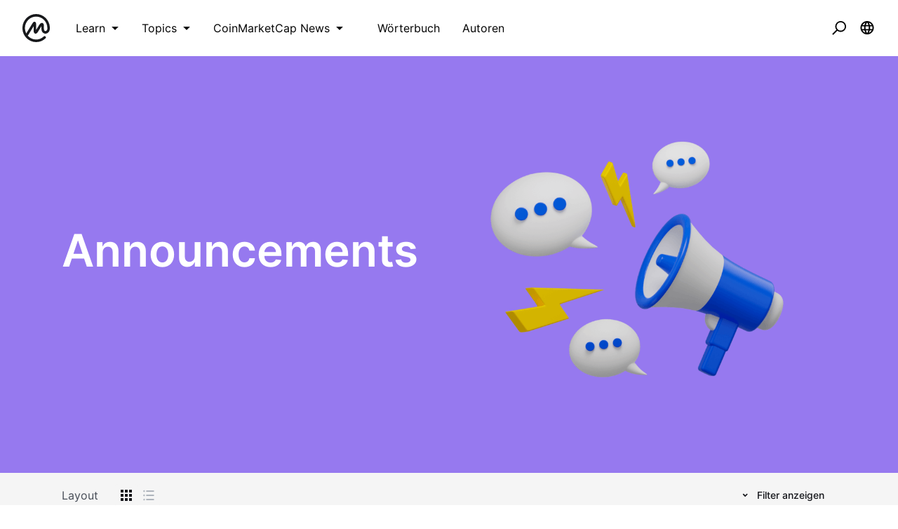

--- FILE ---
content_type: application/javascript; charset=UTF-8
request_url: https://coinmarketcap.com/academy/_next/static/chunks/7333-208862063e788035.js
body_size: 1468
content:
(self.webpackChunk_N_E=self.webpackChunk_N_E||[]).push([[7333],{48983:function(n,r,e){var u=e(40371)("length");n.exports=u},44286:function(n){n.exports=function(n){return n.split("")}},23933:function(n,r,e){var u=e(44239),t=e(37005);n.exports=function(n){return t(n)&&"[object RegExp]"==u(n)}},40371:function(n){n.exports=function(n){return function(r){return null==r?void 0:r[n]}}},14259:function(n){n.exports=function(n,r,e){var u=-1,t=n.length;r<0&&(r=-r>t?0:t+r),(e=e>t?t:e)<0&&(e+=t),t=r>e?0:e-r>>>0,r>>>=0;for(var f=Array(t);++u<t;)f[u]=n[u+r];return f}},7518:function(n){n.exports=function(n){return function(r){return n(r)}}},40180:function(n,r,e){var u=e(14259);n.exports=function(n,r,e){var t=n.length;return e=void 0===e?t:e,!r&&e>=t?n:u(n,r,e)}},62689:function(n){var r=RegExp("[\\u200d\\ud800-\\udfff\\u0300-\\u036f\\ufe20-\\ufe2f\\u20d0-\\u20ff\\ufe0e\\ufe0f]");n.exports=function(n){return r.test(n)}},31167:function(n,r,e){n=e.nmd(n);var u=e(31957),t=r&&!r.nodeType&&r,f=t&&n&&!n.nodeType&&n,i=f&&f.exports===t&&u.process,o=function(){try{var n=f&&f.require&&f.require("util").types;return n||i&&i.binding&&i.binding("util")}catch(r){}}();n.exports=o},88016:function(n,r,e){var u=e(48983),t=e(62689),f=e(21903);n.exports=function(n){return t(n)?f(n):u(n)}},83140:function(n,r,e){var u=e(44286),t=e(62689),f=e(676);n.exports=function(n){return t(n)?f(n):u(n)}},21903:function(n){var r="[\\ud800-\\udfff]",e="[\\u0300-\\u036f\\ufe20-\\ufe2f\\u20d0-\\u20ff]",u="\\ud83c[\\udffb-\\udfff]",t="[^\\ud800-\\udfff]",f="(?:\\ud83c[\\udde6-\\uddff]){2}",i="[\\ud800-\\udbff][\\udc00-\\udfff]",o="(?:"+e+"|"+u+")"+"?",s="[\\ufe0e\\ufe0f]?",a=s+o+("(?:\\u200d(?:"+[t,f,i].join("|")+")"+s+o+")*"),c="(?:"+[t+e+"?",e,f,i,r].join("|")+")",d=RegExp(u+"(?="+u+")|"+c+a,"g");n.exports=function(n){for(var r=d.lastIndex=0;d.test(n);)++r;return r}},676:function(n){var r="[\\ud800-\\udfff]",e="[\\u0300-\\u036f\\ufe20-\\ufe2f\\u20d0-\\u20ff]",u="\\ud83c[\\udffb-\\udfff]",t="[^\\ud800-\\udfff]",f="(?:\\ud83c[\\udde6-\\uddff]){2}",i="[\\ud800-\\udbff][\\udc00-\\udfff]",o="(?:"+e+"|"+u+")"+"?",s="[\\ufe0e\\ufe0f]?",a=s+o+("(?:\\u200d(?:"+[t,f,i].join("|")+")"+s+o+")*"),c="(?:"+[t+e+"?",e,f,i,r].join("|")+")",d=RegExp(u+"(?="+u+")|"+c+a,"g");n.exports=function(n){return n.match(d)||[]}},96347:function(n,r,e){var u=e(23933),t=e(7518),f=e(31167),i=f&&f.isRegExp,o=i?t(i):u;n.exports=o},18601:function(n,r,e){var u=e(14841),t=1/0;n.exports=function(n){return n?(n=u(n))===t||n===-1/0?17976931348623157e292*(n<0?-1:1):n===n?n:0:0===n?n:0}},40554:function(n,r,e){var u=e(18601);n.exports=function(n){var r=u(n),e=r%1;return r===r?e?r-e:r:0}},39138:function(n,r,e){var u=e(80531),t=e(40180),f=e(62689),i=e(13218),o=e(96347),s=e(88016),a=e(83140),c=e(40554),d=e(79833),l=/\w*$/;n.exports=function(n,r){var e=30,v="...";if(i(r)){var p="separator"in r?r.separator:p;e="length"in r?c(r.length):e,v="omission"in r?u(r.omission):v}var g=(n=d(n)).length;if(f(n)){var x=a(n);g=x.length}if(e>=g)return n;var h=e-s(v);if(h<1)return v;var b=x?t(x,0,h).join(""):n.slice(0,h);if(void 0===p)return b+v;if(x&&(h+=b.length-h),o(p)){if(n.slice(h).search(p)){var w,m=b;for(p.global||(p=RegExp(p.source,d(l.exec(p))+"g")),p.lastIndex=0;w=p.exec(m);)var y=w.index;b=b.slice(0,void 0===y?h:y)}}else if(n.indexOf(u(p),h)!=h){var j=b.lastIndexOf(p);j>-1&&(b=b.slice(0,j))}return b+v}},52165:function(n,r,e){"use strict";e.d(r,{WU:function(){return a},z2:function(){return i}});var u=["second","minute","hour","day","week","month","year"];var t=["\u79d2","\u5206\u949f","\u5c0f\u65f6","\u5929","\u5468","\u4e2a\u6708","\u5e74"];var f={},i=function(n,r){f[n]=r},o=[60,60,24,7,365/7/12,12];function s(n){return n instanceof Date?n:!isNaN(n)||/^\d+$/.test(n)?new Date(parseInt(n)):(n=(n||"").trim().replace(/\.\d+/,"").replace(/-/,"/").replace(/-/,"/").replace(/(\d)T(\d)/,"$1 $2").replace(/Z/," UTC").replace(/([+-]\d\d):?(\d\d)/," $1$2"),new Date(n))}var a=function(n,r,e){var u=function(n,r){return(+(r?s(r):new Date)-+s(n))/1e3}(n,e&&e.relativeDate);return function(n,r){for(var e=n<0?1:0,u=n=Math.abs(n),t=0;n>=o[t]&&t<o.length;t++)n/=o[t];return(n=Math.floor(n))>(0===(t*=2)?9:1)&&(t+=1),r(n,t,u)[e].replace("%s",n.toString())}(u,function(n){return f[n]||f.en_US}(r))};i("en_US",(function(n,r){if(0===r)return["just now","right now"];var e=u[Math.floor(r/2)];return n>1&&(e+="s"),[n+" "+e+" ago","in "+n+" "+e]})),i("zh_CN",(function(n,r){if(0===r)return["\u521a\u521a","\u7247\u523b\u540e"];var e=t[~~(r/2)];return[n+" "+e+"\u524d",n+" "+e+"\u540e"]}))},46621:function(n,r){"use strict";r.Z=function(n,r){return[["just now","right now"],["%ss ago","in %ss"],["1m ago","in 1m"],["%sm ago","in %sm"],["1h ago","in 1h"],["%sh ago","in %sh"],["1d ago","in 1d"],["%sd ago","in %sd"],["1w ago","in 1w"],["%sw ago","in %sw"],["1mo ago","in 1mo"],["%smo ago","in %smo"],["1yr ago","in 1yr"],["%syr ago","in %syr"]][r]}},98592:function(n,r){"use strict";function e(n,r,e,u,t){var f=t%10,i=u;return 1===t?i=n:1===f&&t>20?i=r:f>1&&f<5&&(t>20||t<10)&&(i=e),i}var u=e.bind(null,"\u0441\u0435\u043a\u0443\u043d\u0434\u0443","%s \u0441\u0435\u043a\u0443\u043d\u0434\u0443","%s \u0441\u0435\u043a\u0443\u043d\u0434\u044b","%s \u0441\u0435\u043a\u0443\u043d\u0434"),t=e.bind(null,"\u043c\u0438\u043d\u0443\u0442\u0443","%s \u043c\u0438\u043d\u0443\u0442\u0443","%s \u043c\u0438\u043d\u0443\u0442\u044b","%s \u043c\u0438\u043d\u0443\u0442"),f=e.bind(null,"\u0447\u0430\u0441","%s \u0447\u0430\u0441","%s \u0447\u0430\u0441\u0430","%s \u0447\u0430\u0441\u043e\u0432"),i=e.bind(null,"\u0434\u0435\u043d\u044c","%s \u0434\u0435\u043d\u044c","%s \u0434\u043d\u044f","%s \u0434\u043d\u0435\u0439"),o=e.bind(null,"\u043d\u0435\u0434\u0435\u043b\u044e","%s \u043d\u0435\u0434\u0435\u043b\u044e","%s \u043d\u0435\u0434\u0435\u043b\u0438","%s \u043d\u0435\u0434\u0435\u043b\u044c"),s=e.bind(null,"\u043c\u0435\u0441\u044f\u0446","%s \u043c\u0435\u0441\u044f\u0446","%s \u043c\u0435\u0441\u044f\u0446\u0430","%s \u043c\u0435\u0441\u044f\u0446\u0435\u0432"),a=e.bind(null,"\u0433\u043e\u0434","%s \u0433\u043e\u0434","%s \u0433\u043e\u0434\u0430","%s \u043b\u0435\u0442");r.Z=function(n,r){switch(r){case 0:return["\u0442\u043e\u043b\u044c\u043a\u043e \u0447\u0442\u043e","\u0447\u0435\u0440\u0435\u0437 \u043d\u0435\u0441\u043a\u043e\u043b\u044c\u043a\u043e \u0441\u0435\u043a\u0443\u043d\u0434"];case 1:return[u(n)+" \u043d\u0430\u0437\u0430\u0434","\u0447\u0435\u0440\u0435\u0437 "+u(n)];case 2:case 3:return[t(n)+" \u043d\u0430\u0437\u0430\u0434","\u0447\u0435\u0440\u0435\u0437 "+t(n)];case 4:case 5:return[f(n)+" \u043d\u0430\u0437\u0430\u0434","\u0447\u0435\u0440\u0435\u0437 "+f(n)];case 6:return["\u0432\u0447\u0435\u0440\u0430","\u0437\u0430\u0432\u0442\u0440\u0430"];case 7:return[i(n)+" \u043d\u0430\u0437\u0430\u0434","\u0447\u0435\u0440\u0435\u0437 "+i(n)];case 8:case 9:return[o(n)+" \u043d\u0430\u0437\u0430\u0434","\u0447\u0435\u0440\u0435\u0437 "+o(n)];case 10:case 11:return[s(n)+" \u043d\u0430\u0437\u0430\u0434","\u0447\u0435\u0440\u0435\u0437 "+s(n)];case 12:case 13:return[a(n)+" \u043d\u0430\u0437\u0430\u0434","\u0447\u0435\u0440\u0435\u0437 "+a(n)];default:return["",""]}}}}]);